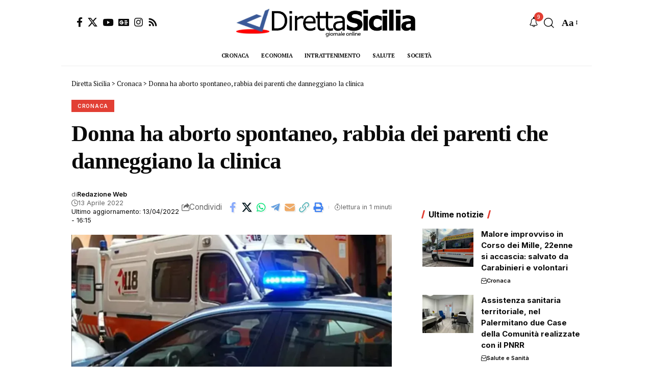

--- FILE ---
content_type: text/css
request_url: https://www.direttasicilia.it/wp-content/uploads/elementor/css/post-789071.css?ver=1766277908
body_size: -143
content:
.elementor-789071 .elementor-element.elementor-element-c5ff133 .breaking-news-heading{font-size:12px;}.elementor-789071 .elementor-element.elementor-element-c5ff133{--title-size:12px;}.elementor-789071 .elementor-element.elementor-element-57f1b56{width:var( --container-widget-width, 87.731% );max-width:87.731%;--container-widget-width:87.731%;--container-widget-flex-grow:0;}.elementor-789071 .elementor-element.elementor-element-ccd5dca .notification-icon{justify-content:flex-end;}.elementor-789071 .elementor-element.elementor-element-ccd5dca i.wnav-icon, .elementor-789071 .elementor-element.elementor-element-ccd5dca .notification-icon-svg{color:#3067E0;}.elementor-789071 .elementor-element.elementor-element-ccd5dca .notification-info{background-color:#000000;}.elementor-789071 .elementor-element.elementor-element-d5faa7f{--nav-height:9px;}.elementor-789071 .elementor-element.elementor-element-d5faa7f .main-menu-wrap{justify-content:flex-end;}@media(min-width:768px){.elementor-789071 .elementor-element.elementor-element-0f670c9{width:100%;}.elementor-789071 .elementor-element.elementor-element-29f03d2{width:25%;}.elementor-789071 .elementor-element.elementor-element-f57d52e{width:50%;}.elementor-789071 .elementor-element.elementor-element-d990cea{width:25%;}}

--- FILE ---
content_type: text/css
request_url: https://www.direttasicilia.it/wp-content/uploads/elementor/css/post-4276.css?ver=1766277908
body_size: 715
content:
.elementor-4276 .elementor-element.elementor-element-b5de2c4:not(.elementor-motion-effects-element-type-background), .elementor-4276 .elementor-element.elementor-element-b5de2c4 > .elementor-motion-effects-container > .elementor-motion-effects-layer{background-color:#10232C;}[data-theme="dark"] .elementor-4276 .elementor-element.elementor-element-b5de2c4.elementor-section{background-color:#071217;}.elementor-4276 .elementor-element.elementor-element-b5de2c4 > .elementor-container{max-width:1280px;}.elementor-4276 .elementor-element.elementor-element-b5de2c4 .elementor-column-gap-custom .elementor-column > .elementor-element-populated{padding:20px;}.elementor-4276 .elementor-element.elementor-element-b5de2c4{transition:background 0.3s, border 0.3s, border-radius 0.3s, box-shadow 0.3s;padding:30px 0px 0px 0px;}.elementor-4276 .elementor-element.elementor-element-b5de2c4 > .elementor-background-overlay{transition:background 0.3s, border-radius 0.3s, opacity 0.3s;}.elementor-4276 .elementor-element.elementor-element-b5de2c4 > .elementor-shape-top svg{width:calc(100% + 1.3px);height:5px;}.elementor-4276 .elementor-element.elementor-element-3386659{text-align:left;}.elementor-4276 .elementor-element.elementor-element-3386659 img{width:130px;}.elementor-4276 .elementor-element.elementor-element-326c747{--grid-template-columns:repeat(0, auto);--icon-size:15px;--grid-column-gap:12px;--grid-row-gap:0px;}.elementor-4276 .elementor-element.elementor-element-326c747 .elementor-widget-container{text-align:left;}.elementor-4276 .elementor-element.elementor-element-326c747 .elementor-social-icon{background-color:#FFFFFF11;--icon-padding:0.7em;}.elementor-4276 .elementor-element.elementor-element-326c747 .elementor-social-icon i{color:#FFFFFF;}.elementor-4276 .elementor-element.elementor-element-326c747 .elementor-social-icon svg{fill:#FFFFFF;}.elementor-4276 .elementor-element.elementor-element-326c747 .elementor-social-icon:hover{background-color:#187AAB;}.elementor-4276 .elementor-element.elementor-element-326c747 .elementor-social-icon:hover i{color:#FFFFFF;}.elementor-4276 .elementor-element.elementor-element-326c747 .elementor-social-icon:hover svg{fill:#FFFFFF;}.elementor-4276 .elementor-element.elementor-element-6ca83ba > .elementor-element-populated{border-style:solid;border-color:#FFFFFF33;}.elementor-4276 .elementor-element.elementor-element-7dba2e1 .elementor-heading-title{color:#FFFFFF;}[data-theme="dark"] .elementor-4276 .elementor-element.elementor-element-7dba2e1 .elementor-heading-title{color:#ffffff;}.elementor-4276 .elementor-element.elementor-element-2689115{--sb-menu-color:#FFFFFF;}.elementor-4276 .elementor-element.elementor-element-2689115 .sidebar-menu a:hover > span, .elementor-4276 .elementor-element.elementor-element-2689115 .current-menu-item a > span{color:#EEEEEE;opacity:1;}.elementor-4276 .elementor-element.elementor-element-64650b2 > .elementor-element-populated{border-style:solid;border-width:0px 1px 0px 0px;border-color:#FFFFFF33;}.elementor-4276 .elementor-element.elementor-element-93ef7fe .elementor-heading-title{color:#FFFFFF;}[data-theme="dark"] .elementor-4276 .elementor-element.elementor-element-93ef7fe .elementor-heading-title{color:#ffffff;}.elementor-4276 .elementor-element.elementor-element-4648164{--sb-menu-color:#FFFFFF;}.elementor-4276 .elementor-element.elementor-element-747e4c3 > .elementor-element-populated{margin:0px 0px 0px 20px;--e-column-margin-right:0px;--e-column-margin-left:20px;}.elementor-4276 .elementor-element.elementor-element-a40c72f > .elementor-widget-container{border-style:solid;border-color:#FFFFFF33;}.elementor-4276 .elementor-element.elementor-element-a40c72f .elementor-icon-box-wrapper{align-items:start;}.elementor-4276 .elementor-element.elementor-element-a40c72f{--icon-box-icon-margin:15px;}.elementor-4276 .elementor-element.elementor-element-a40c72f.elementor-view-stacked .elementor-icon{background-color:#FFFFFF;}.elementor-4276 .elementor-element.elementor-element-a40c72f.elementor-view-framed .elementor-icon, .elementor-4276 .elementor-element.elementor-element-a40c72f.elementor-view-default .elementor-icon{fill:#FFFFFF;color:#FFFFFF;border-color:#FFFFFF;}.elementor-4276 .elementor-element.elementor-element-a40c72f .elementor-icon{font-size:36px;}.elementor-4276 .elementor-element.elementor-element-a40c72f .elementor-icon-box-title{color:#FFFFFF;}.elementor-4276 .elementor-element.elementor-element-a40c72f .elementor-icon-box-description{font-size:13px;color:#FFFFFF;}[data-theme="dark"] .elementor-4276 .elementor-element.elementor-element-a40c72f .elementor-icon-box-title{color:#ffffff;}[data-theme="dark"] .elementor-4276 .elementor-element.elementor-element-a40c72f .elementor-icon-box-description{color:#eeeeee;}.elementor-4276 .elementor-element.elementor-element-1d92ae7{text-align:left;}[data-theme="dark"] .elementor-4276 .elementor-element.elementor-element-1d92ae7{color:#ffffff;}.elementor-4276 .elementor-element.elementor-element-228a4ce > .elementor-container > .elementor-column > .elementor-widget-wrap{align-content:center;align-items:center;}.elementor-4276 .elementor-element.elementor-element-228a4ce:not(.elementor-motion-effects-element-type-background), .elementor-4276 .elementor-element.elementor-element-228a4ce > .elementor-motion-effects-container > .elementor-motion-effects-layer{background-color:#10232C;}[data-theme="dark"] .elementor-4276 .elementor-element.elementor-element-228a4ce.elementor-section{background-color:#071217;}.elementor-4276 .elementor-element.elementor-element-228a4ce > .elementor-container{max-width:1280px;}.elementor-4276 .elementor-element.elementor-element-228a4ce .elementor-column-gap-custom .elementor-column > .elementor-element-populated{padding:20px;}.elementor-4276 .elementor-element.elementor-element-228a4ce{transition:background 0.3s, border 0.3s, border-radius 0.3s, box-shadow 0.3s;margin-top:-10px;margin-bottom:0px;padding:0px 0px 20px 0px;}.elementor-4276 .elementor-element.elementor-element-228a4ce > .elementor-background-overlay{transition:background 0.3s, border-radius 0.3s, opacity 0.3s;}.elementor-4276 .elementor-element.elementor-element-95cf38b.elementor-column > .elementor-widget-wrap{justify-content:space-between;}.elementor-4276 .elementor-element.elementor-element-270b417{--divider-border-style:double;--divider-color:#FFFFFF33;--divider-border-width:1px;}.elementor-4276 .elementor-element.elementor-element-270b417 .elementor-divider-separator{width:100%;}.elementor-4276 .elementor-element.elementor-element-270b417 .elementor-divider{padding-block-start:0px;padding-block-end:0px;}.elementor-4276 .elementor-element.elementor-element-3c683b0 .elementor-button{background-color:#187AAB;font-size:13px;font-weight:600;fill:#FFFFFF;color:#FFFFFF;}.elementor-4276 .elementor-element.elementor-element-3c683b0 .elementor-button:hover, .elementor-4276 .elementor-element.elementor-element-3c683b0 .elementor-button:focus{background-color:#222222;}.elementor-4276 .elementor-element.elementor-element-3c683b0{width:auto;max-width:auto;}.elementor-4276 .elementor-element.elementor-element-b43dac8{width:auto;max-width:auto;text-align:right;font-size:13px;color:#EEEEEE;}[data-theme="dark"] .elementor-4276 .elementor-element.elementor-element-b43dac8{color:#ffffff;}@media(min-width:768px){.elementor-4276 .elementor-element.elementor-element-6ca83ba{width:15%;}.elementor-4276 .elementor-element.elementor-element-64650b2{width:15%;}.elementor-4276 .elementor-element.elementor-element-747e4c3{width:45%;}}@media(max-width:1024px){.elementor-4276 .elementor-element.elementor-element-b5de2c4{padding:20px 0px 0px 0px;}.elementor-4276 .elementor-element.elementor-element-6ca83ba > .elementor-element-populated{border-width:0px 0px 0px 1px;}.elementor-4276 .elementor-element.elementor-element-64650b2 > .elementor-element-populated{border-width:0px 0px 0px 0px;}.elementor-4276 .elementor-element.elementor-element-747e4c3 > .elementor-element-populated{margin:0px 0px 0px 0px;--e-column-margin-right:0px;--e-column-margin-left:0px;}.elementor-4276 .elementor-element.elementor-element-a40c72f > .elementor-widget-container{padding:20px 0px 0px 0px;border-width:1px 0px 0px 0px;}}@media(max-width:767px){.elementor-4276 .elementor-element.elementor-element-b5de2c4{padding:10px 0px 0px 0px;}.elementor-4276 .elementor-element.elementor-element-6ca83ba{width:50%;}.elementor-4276 .elementor-element.elementor-element-6ca83ba > .elementor-element-populated{border-width:1px 1px 0px 0px;}.elementor-4276 .elementor-element.elementor-element-64650b2{width:50%;}.elementor-4276 .elementor-element.elementor-element-64650b2 > .elementor-element-populated{border-width:1px 0px 0px 0px;}.elementor-4276 .elementor-element.elementor-element-b43dac8{width:100%;max-width:100%;text-align:left;}.elementor-4276 .elementor-element.elementor-element-b43dac8 > .elementor-widget-container{margin:20px 0px 0px 0px;}}@media(max-width:1024px) and (min-width:768px){.elementor-4276 .elementor-element.elementor-element-28cbc90{width:50%;}.elementor-4276 .elementor-element.elementor-element-6ca83ba{width:25%;}.elementor-4276 .elementor-element.elementor-element-64650b2{width:25%;}.elementor-4276 .elementor-element.elementor-element-747e4c3{width:100%;}}

--- FILE ---
content_type: text/css
request_url: https://www.direttasicilia.it/wp-content/themes/foxiz-child/style.css?ver=2.7.0
body_size: 919
content:
/*
Theme Name:     Foxiz child
Template:      	foxiz
Theme URI:      https://foxiz.themeruby.com
Author:         Theme-Ruby
Author URI:     https://themeforest.net/user/theme-ruby/portfolio/
Description:    Make your modifications to Foxiz in this child theme.
Version:        1.0
Tags:           custom-background, custom-menu, featured-images, theme-options, custom-colors, translation-ready, threaded-comments, translation-ready
License:        Themeforest Licence
License URI:    https://themeforest.net/licenses/standard
*/

/* Your CSS code goes here
-------------------------------------- */

/*--------------------------------------------------------------
# Stili per la Homepage Personalizzata
--------------------------------------------------------------*/

/* --- Struttura Generale Desktop --- */
.homepage-container {
    max-width: 1200px; /* Larghezza massima del contenuto */
    margin: 0 auto; /* Centra il contenitore */
    padding: 20px 15px; /* Spaziatura interna */
    display: flex; /* Attiva Flexbox per creare layout a colonne */
    gap: 30px; /* Spazio tra contenuto principale e sidebar */
}

.main-content {
    flex: 1; /* Il contenuto principale occupa tutto lo spazio disponibile */
    min-width: 0; /* Fix per flexbox */
}

.sidebar {
    width: 300px; /* Larghezza fissa per la sidebar */
    flex-shrink: 0; /* Impedisce alla sidebar di restringersi */
}

/* --- Articolo di Apertura (Hero) --- */
.hero-article {
    margin-bottom: 30px;
    border-bottom: 1px solid #eee;
    padding-bottom: 20px;
}

.hero-article img {
    width: 100%;
    height: auto;
    margin-bottom: 15px;
}

.hero-article .entry-title a {
    font-size: 2.2rem; /* Titolo grande */
    color: #111;
    text-decoration: none;
    line-height: 1.2;
}

.hero-article .entry-title a:hover {
    color: #d90000; /* Colore al passaggio del mouse */
}

.hero-article .entry-summary {
    font-size: 1rem;
    color: #555;
    margin-top: 10px;
}

/* --- Griglia Articoli --- */
.article-grid {
    display: grid;
    grid-template-columns: repeat(2, 1fr); /* Griglia a 2 colonne */
    gap: 20px; /* Spazio tra gli articoli della griglia */
}

.grid-article {
    display: flex;
    flex-direction: column;
}

.grid-article-thumbnail img {
    width: 100%;
    height: auto;
    object-fit: cover;
    aspect-ratio: 16 / 10; /* Mantiene le proporzioni dell'immagine */
}

.grid-article-content {
    padding-top: 10px;
}

.grid-article .entry-title {
    font-size: 1.2rem;
    margin: 0;
    line-height: 1.3;
}

.grid-article .entry-title a {
    color: #222;
    text-decoration: none;
}

.grid-article .entry-title a:hover {
    color: #d90000;
}

/* --- Stili per la Sidebar --- */
.sidebar-widget {
    margin-bottom: 25px;
    padding: 15px;
    background-color: #f9f9f9;
    border: 1px solid #e9e9e9;
}

.sidebar-widget h4 {
    margin-top: 0;
    border-bottom: 2px solid #d90000;
    padding-bottom: 8px;
    margin-bottom: 15px;
}

/* --- Gestione Pubblicità --- */
.ad-infeed {
    /* Fa in modo che il div occupi l'intera larghezza della griglia */
    grid-column: 1 / -1; 
}


/*--------------------------------------------------------------
# Media Queries per la Responsività (Mobile Friendly)
--------------------------------------------------------------*/

/* Sotto i 992px, la griglia diventa a 2 colonne ma più semplice */
@media (max-width: 992px) {
    .article-grid {
        grid-template-columns: repeat(2, 1fr);
    }
}


/* Sotto i 768px (tablet e mobile), tutto va in una singola colonna */
@media (max-width: 768px) {
    .homepage-container {
        flex-direction: column; /* Impila gli elementi verticalmente */
    }

    .sidebar {
        width: 100%; /* La sidebar (che è nascosta) occuperebbe tutta la larghezza */
        margin-top: 30px;
    }

    .hero-article .entry-title a {
        font-size: 1.8rem; /* Riduci la dimensione del titolo su mobile */
    }

    .article-grid {
        grid-template-columns: 1fr; /* Griglia a 1 colonna */
    }
}
